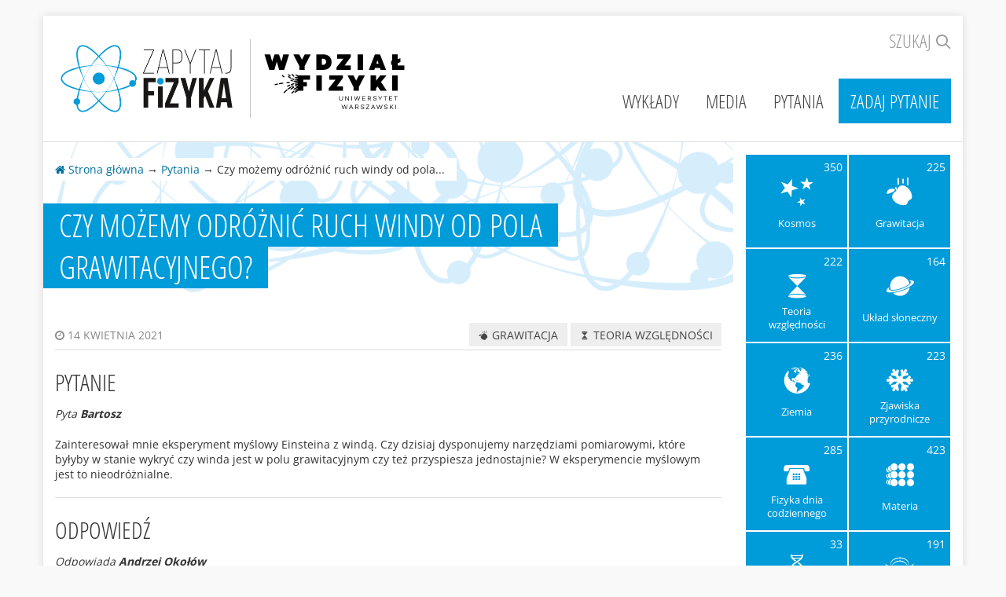

--- FILE ---
content_type: text/html; charset=UTF-8
request_url: https://zapytajfizyka.fuw.edu.pl/pytania/czy-mozemy-odroznic-ruch-windy-od-pola-grawitacyjnego/
body_size: 5546
content:
<!DOCTYPE html>
<!--[if lt IE 8]>     <html class="no-js lt-ie9 lt-ie8" lang="pl-PL"><![endif]-->
<!--[if IE 8]>        <html class="no-js lt-ie9 ie8" lang="pl-PL"><![endif]-->
<!--[if IE 9]>        <html class="no-js ie9" lang="pl-PL"><![endif]-->
<!--[if gt IE 9]><!--><html class="no-js" lang="pl-PL"><!--<![endif]-->
<head>
    <meta charset="UTF-8" />
    <meta http-equiv="Content-Type" content="text/html; charset=UTF-8" />
    <meta http-equiv="X-UA-Compatible" content="IE=edge,chrome=1" />
    <meta name="description" content="Strona, na której naukowcy odpowiadają na pytania internautów zainteresowanych fizyką" />
    <meta name="viewport" content="width=device-width, initial-scale=1, user-scalable=no" />
    <script>(function(h){var s=h.style;s.visibility='hidden';s.opacity=0;})(document.head.parentNode);</script>
    <script>(function(h){h.className=h.className.replace(/(\s|^)no-js(\s|$)/g,'');})(document.head.parentNode);</script>
    <script>window.__$=[];window.$=window.jQuery=function(f){window.__$.push(f)};</script>
    <link rel="stylesheet" href="https://maxcdn.bootstrapcdn.com/font-awesome/4.2.0/css/font-awesome.min.css" />
    <title>Czy możemy odróżnić ruch windy od pola grawitacyjnego? | Zapytaj Fizyka</title>
<link rel='stylesheet' id='zapytajfizyka-css'  href='/wp-content/themes/zapytajfizyka/assets/css/style.css?c6fd8dcef7&#038;ver=4.3.1' type='text/css' media='all' />
<style id='zapytajfizyka-inline-css' type='text/css'>
@media(min-width:992px){.sponsor{margin-left:1.5%}#sponsor-1{width:14.04%}#sponsor-2{width:16.32%}#sponsor-3{width:12.27%}#sponsor-4{width:10.64%}#sponsor-5{width:6.36%}#sponsor-6{width:13.06%}#sponsor-7{width:18.28%}}
</style>
<link rel='prev' title='Czy koniec śmigła może poruszać się szybciej niż światło?' href='https://zapytajfizyka.fuw.edu.pl/pytania/czy-koniec-smigla-moze-poruszac-sie-szybciej-niz-swiatlo/' />
<link rel='next' title='Czy można powrócić spoza horyzontu zdarzeń czarnej dziury?' href='https://zapytajfizyka.fuw.edu.pl/pytania/czy-mozna-powrocic-spoza-horyzontu-zdarzen-czarnej-dziury/' />
<link rel='canonical' href='https://zapytajfizyka.fuw.edu.pl/pytania/czy-mozemy-odroznic-ruch-windy-od-pola-grawitacyjnego/' />
<link rel='shortlink' href='https://zapytajfizyka.fuw.edu.pl/?p=16887' />

    <!--[if lt IE 9]>
    <link rel="stylesheet" type="text/css" href="/wp-content/uploads/zapytajfizyka_sponsors.01346d526dc3d1e5394026ec33a8e93a.css" />
    <script src="/wp-content/themes/zapytajfizyka/assets/js/vendor/respond.min.js?8e786bcf92"></script>
    <![endif]-->

    <link rel="apple-touch-icon" sizes="180x180" href="/wp-content/themes/zapytajfizyka/assets/favicons/apple-touch-icon.png?f8450ca36a"/>
    <link rel="icon" type="image/png" sizes="32x32" href="/wp-content/themes/zapytajfizyka/assets/favicons/favicon-32x32.png?dd3a5fe207"/>
    <link rel="icon" type="image/png" sizes="16x16" href="/wp-content/themes/zapytajfizyka/assets/favicons/favicon-16x16.png?d23ff45c28"/>
    <link rel="manifest" href="/wp-content/themes/zapytajfizyka/assets/favicons/site.webmanifest"/>
    <link rel="mask-icon" href="/wp-content/themes/zapytajfizyka/assets/favicons/safari-pinned-tab.svg?235ea34366" color="#1e93c8"/>
    <link rel="shortcut icon" href="/wp-content/themes/zapytajfizyka/assets/favicons/favicon.ico?866cf34e02" />
    <meta name="msapplication-TileColor" content="#1e93c8"/>
    <meta name="msapplication-config" content="/wp-content/themes/zapytajfizyka/assets/favicons/browserconfig.xml"/>
    <meta name="theme-color" content="#1e93c8"/>
</head>
<body class="lang-en single single-question postid-16887">
    <div class="layout">
        <div class="layout-upper">
            <div class="layout-upper-inner container">
                <div class="layout-header">
                    <div class="header-inner">

        <label class="header-toggler header-toggler-search" for="header-search-input">
        <a href="#header-search" data-action="toggle">Szukaj <i class="icon icon-search"></i></a>
    </label>

    <div class="header-toggler header-toggler-nav">
        <a href="#header-nav" data-action="toggle"><i class="fa fa-navicon"></i> Menu</a>
    </div>

    <div class="header-toggleable">

        <nav class="header-nav collapse" id="header-nav">
            <ul class="header-nav-menu">
                <li id="menu-item-258" class="menu-item menu-item-type-post_type menu-item-object-page menu-item-258"><a title="Wykłady" href="https://zapytajfizyka.fuw.edu.pl/wyklady/">Wykłady</a></li>
<li id="menu-item-1724" class="menu-item menu-item-type-post_type menu-item-object-page menu-item-1724"><a title="Media" href="https://zapytajfizyka.fuw.edu.pl/media/">Media</a></li>
<li id="menu-item-262" class="menu-item menu-item-type-post_type menu-item-object-page menu-item-262"><a title="Pytania" href="https://zapytajfizyka.fuw.edu.pl/pytania/">Pytania</a></li>
<li id="menu-item-259" class="prominent menu-item menu-item-type-post_type menu-item-object-page menu-item-259"><a title="Zadaj pytanie" href="https://zapytajfizyka.fuw.edu.pl/zadaj-pytanie/">Zadaj pytanie</a></li>

            </ul>
        </nav><!-- /header-nav -->

        <div class="header-search collapse" id="header-search">
            <form class="search-form" method="get" action="/">
                <label class="search-icon" for="header-search-input"><i class="fa fa-search"></i></label>
                <input class="search-input" type="search" name="s" id="header-search-input" placeholder="Wyszukaj..." />
                <button class="search-button" type="submit">
                    <span class="search-button-text">Szukaj</span>
                    <i class="fa fa-arrow-right"></i>
                </button>
            </form>
        </div><!-- /header-search -->

    </div><!-- /header-toggleable -->

    <h1 class="header-logos">
        <a class="header-logo logo-zapytaj-fizyka" href="/"><img src="/wp-content/themes/zapytajfizyka/assets/img/logo/zapytajfizyka.png" alt="Zapytaj Fizyka" /></a>
        <a class="header-logo logo-fuw-2018" href="http://www.fuw.edu.pl" target="_blank"><img src="/wp-content/themes/zapytajfizyka/assets/img/logo/fuw-2018.png" alt="Wydział Fizyki UW" /></a>    </h1>

</div><!-- /header-row -->

                    <hr/>
                </div>
                <div class="layout-main">
                                            


<div class="layout-cols layout-cols-with-inner-shadow">
    <div class="layout-col layout-col-main">
        <div class="archive-header">
            <div class="archive-breadcrumbs">
                <nav>
                    <a href="/"><i class="fa fa-home"></i> Strona główna</a>
                    &rarr;
                                        <a href="https://zapytajfizyka.fuw.edu.pl/pytania/">Pytania</a>
                                        &rarr;
                    Czy możemy odróżnić ruch windy od pola...
                </nav>
            </div>
            <h1 class="archive-title">Czy możemy odróżnić ruch windy od pola grawitacyjnego?</h1>
        </div>

        <div style="padding: 15px 15px 60px;">
            
            
            <div class="question-block question-block-meta">
                <div class="question-time">
                    <time datetime="2021-04-14T20:40:57+00:00">
                        <i class="fa fa-clock-o"></i> 14 kwietnia 2021
                    </time>
                </div>

                                                    <div class="question-terms">
                                            <a class="question-term" href="https://zapytajfizyka.fuw.edu.pl/pytania-kategorie/grawitacja/"><i class="icon icon-grawitacja"></i> Grawitacja</a>
                                            <a class="question-term" href="https://zapytajfizyka.fuw.edu.pl/pytania-kategorie/teoria-wzglednosci/"><i class="icon icon-teoria-wzglednosci"></i> Teoria względności</a>
                                        </div>
                            </div>

            <div class="question-block question-block-question" id="pytanie">
                <h2 class="question-block-title">Pytanie</h2>
                <p class="question-block-author">
                    Pyta <strong class="author">Bartosz</strong>
                </p>
                <div class="question-block-content text-content">
                    <p>Zainteresował mnie eksperyment myślowy Einsteina z windą. Czy dzisiaj dysponujemy narzędziami pomiarowymi, które byłyby w stanie wykryć czy winda jest w polu grawitacyjnym czy też przyspiesza jednostajnie? W eksperymencie myślowym jest to nieodróżnialne.</p>
                </div>
            </div>

            <div class="question-block question-block-answer" id="odpowiedz">
                <h2 class="question-block-title">Odpowiedź</h2>
                                    <p class="question-block-author">
                        Odpowiada <strong>Andrzej Okołów</strong>
                    </p>
                                                    <div class="question-block-content text-content enable-mathjax">
                        <p>Rzeczony eksperyment myślowy Einsteina był istotnym elementem jego pracy nad sformułowaniem ogólnej teorii względności, ale ostatecznie w samej teorii nie odgrywa on doniosłej roli – tzw. zasada równoważności, którą ten eksperyment obrazuje, jest w tej teorii definiowana inaczej. Dlatego też współczesne eksperymenty testujące zasadę równoważności są projektowane tak, aby testować tę konkretną definicję, a nie sam eksperyment myślowy z windą.</p>
<p>Trochę więcej na temat zasady równoważności można przeczytać <a href="https://zapytajfizyka.fuw.edu.pl/pytania/pole-grawitacyjne-czy-przyspieszajaca-rakieta/" target="_blank" rel="noopener noreferrer">tutaj</a>.</p>
                    </div>
                            </div>
        </div>
    </div>
    <div class="layout-col layout-col-aside layout-col-padded">
        <nav class="block">
    <ul id="cats">
	<li class="cat-item cat-item-2"><a href="https://zapytajfizyka.fuw.edu.pl/pytania-kategorie/kosmos/" ><span class="count">350</span><i class="icon icon-kosmos"></i><span class="name"><span class="name-inner">Kosmos</span></span></a>
</li>
	<li class="cat-item cat-item-35"><a href="https://zapytajfizyka.fuw.edu.pl/pytania-kategorie/grawitacja/" ><span class="count">225</span><i class="icon icon-grawitacja"></i><span class="name"><span class="name-inner">Grawitacja</span></span></a>
</li>
	<li class="cat-item cat-item-11"><a href="https://zapytajfizyka.fuw.edu.pl/pytania-kategorie/teoria-wzglednosci/" ><span class="count">222</span><i class="icon icon-teoria-wzglednosci"></i><span class="name"><span class="name-inner">Teoria względności</span></span></a>
</li>
	<li class="cat-item cat-item-3"><a href="https://zapytajfizyka.fuw.edu.pl/pytania-kategorie/uklad-sloneczny/" ><span class="count">164</span><i class="icon icon-uklad-sloneczny"></i><span class="name"><span class="name-inner">Układ słoneczny</span></span></a>
</li>
	<li class="cat-item cat-item-4"><a href="https://zapytajfizyka.fuw.edu.pl/pytania-kategorie/ziemia/" ><span class="count">236</span><i class="icon icon-ziemia"></i><span class="name"><span class="name-inner">Ziemia</span></span></a>
</li>
	<li class="cat-item cat-item-5"><a href="https://zapytajfizyka.fuw.edu.pl/pytania-kategorie/zjawiska-przyrodnicze/" ><span class="count">223</span><i class="icon icon-zjawiska-przyrodnicze"></i><span class="name"><span class="name-inner">Zjawiska przyrodnicze</span></span></a>
</li>
	<li class="cat-item cat-item-6"><a href="https://zapytajfizyka.fuw.edu.pl/pytania-kategorie/fizyka-dnia-codziennego/" ><span class="count">285</span><i class="icon icon-fizyka-dnia-codziennego"></i><span class="name"><span class="name-inner">Fizyka dnia codziennego</span></span></a>
</li>
	<li class="cat-item cat-item-7"><a href="https://zapytajfizyka.fuw.edu.pl/pytania-kategorie/materia/" ><span class="count">423</span><i class="icon icon-materia"></i><span class="name"><span class="name-inner">Materia</span></span></a>
</li>
	<li class="cat-item cat-item-8"><a href="https://zapytajfizyka.fuw.edu.pl/pytania-kategorie/biofizyka/" ><span class="count">33</span><i class="icon icon-biofizyka"></i><span class="name"><span class="name-inner">Biofizyka</span></span></a>
</li>
	<li class="cat-item cat-item-9"><a href="https://zapytajfizyka.fuw.edu.pl/pytania-kategorie/elektrycznosc-i-magnetyzm/" ><span class="count">191</span><i class="icon icon-elektrycznosc-i-magnetyzm"></i><span class="name"><span class="name-inner">Elektryczność i magnetyzm</span></span></a>
</li>
	<li class="cat-item cat-item-10"><a href="https://zapytajfizyka.fuw.edu.pl/pytania-kategorie/swiatlo/" ><span class="count">203</span><i class="icon icon-swiatlo"></i><span class="name"><span class="name-inner">Światło</span></span></a>
</li>
	<li class="cat-item cat-item-12"><a href="https://zapytajfizyka.fuw.edu.pl/pytania-kategorie/fizyka-atomowa-i-jadrowa/" ><span class="count">135</span><i class="icon icon-fizyka-atomowa-i-jadrowa"></i><span class="name"><span class="name-inner">Fizyka atomowa i jądrowa</span></span></a>
</li>
	<li class="cat-item cat-item-13"><a href="https://zapytajfizyka.fuw.edu.pl/pytania-kategorie/mechanika-kwantowa/" ><span class="count">177</span><i class="icon icon-mechanika-kwantowa"></i><span class="name"><span class="name-inner">Mechanika kwantowa</span></span></a>
</li>
	<li class="cat-item cat-item-14"><a href="https://zapytajfizyka.fuw.edu.pl/pytania-kategorie/czastki-elementarne/" ><span class="count">225</span><i class="icon icon-czastki-elementarne"></i><span class="name"><span class="name-inner">Cząstki elementarne</span></span></a>
</li>
	<li class="cat-item cat-item-15"><a href="https://zapytajfizyka.fuw.edu.pl/pytania-kategorie/pytania-rozne/" ><span class="count">70</span><i class="icon icon-pytania-rozne"></i><span class="name"><span class="name-inner">Pytania różne</span></span></a>
</li>

        <li class="cat-item cat-item-rss">
            <a href="https://zapytajfizyka.fuw.edu.pl/pytania/rss">
                <i class="icon icon-rss"></i>
                <span class="name"><span class="name-inner">Kanał RSS z&nbsp;pytaniami</span></span>
            </a>
        </li>
    </ul>

</nav>


    </div>
</div>

                                    </div>
                <div class="layout-sponsors row">
                    <div class="col-xs-12">
                        <div class="sponsors-slider slider">
                            <a class="slider-nav slider-nav-prev" data-role="slider-prev" href="#">
                                <i class="fa fa-2x fa-chevron-left"></i>
                            </a>
                            <nav class="slider-slides" data-role="slider-slides">
                            <a id="sponsor-1" class="sponsor active" href="https://www.power.gov.pl/" target="_blank"><img src="/wp-content/themes/zapytajfizyka/assets/img/sponsor/wiedza-edukacja-rozwoj.png" alt="Program Operacyjny Wiedza Edukacja Rozwój" title="Program Operacyjny Wiedza Edukacja Rozwój" /></a><a id="sponsor-2" class="sponsor"><img src="/wp-content/themes/zapytajfizyka/assets/img/sponsor/polska.png" alt="Rzeczpospolita Polska" title="Rzeczpospolita Polska" /></a><a id="sponsor-3" class="sponsor" href="https://uw.edu.pl" target="_blank"><img src="/wp-content/themes/zapytajfizyka/assets/img/sponsor/uw.png" alt="Uniwersytet Warszawski" title="Uniwersytet Warszawski" /></a><a id="sponsor-4" class="sponsor" href="https://www.nauka.gov.pl/" target="_blank"><img src="/wp-content/themes/zapytajfizyka/assets/img/sponsor/mnisw-pion.png" alt="Ministerstwo Nauki i Szkolnictwa Wyższego" title="Ministerstwo Nauki i Szkolnictwa Wyższego" /></a><a id="sponsor-5" class="sponsor" href="http://edukacja.warszawa.pl" target="_blank"><img src="/wp-content/themes/zapytajfizyka/assets/img/sponsor/warszawa.png" alt="Biuro Edukacji Urzędu m.st. Warszawy" title="Biuro Edukacji Urzędu m.st. Warszawy" /></a><a id="sponsor-6" class="sponsor" href="https://www.fuw.edu.pl" target="_blank"><img src="/wp-content/themes/zapytajfizyka/assets/img/sponsor/fuw-2018.png" alt="Wydział Fizyki Uniwersytetu Warszawskiego" title="Wydział Fizyki Uniwersytetu Warszawskiego" /></a><a id="sponsor-7" class="sponsor" href="https://www.funduszeeuropejskie.gov.pl/efs/" target="_blank"><img src="/wp-content/themes/zapytajfizyka/assets/img/sponsor/ue-efs-2018.png" alt="Unia Europejska - Europejski Fundusz Społeczny" title="Unia Europejska - Europejski Fundusz Społeczny" /></a>
                            </nav>
                            <a class="slider-nav slider-nav-next" data-role="slider-next" href="#">
                                <i class="fa fa-2x fa-chevron-right"></i>
                            </a>
                        </div>
                                            </div>
                </div>
            </div>
        </div><!-- /layout-upper -->

        <footer class="layout-footer">
            <hr/>
            <div class="container">
                <div class="row">
                    <div class="uw-footer">
    <div class="uw-footer-inner">
        <div class="uw-footer-copy">
            <ul class="uw-footer-social-links">
                <li>
                    <a href="https://www.youtube.com/channel/UCqgR4W-8l9e_UG8URXuoP7g" target="_blank" rel="noreferrer noopener" title="Nasz kanał na YouTube">
                        <i class="fa fa-youtube-square"></i>
                        <span class="sr-only">Nasz kanał na YouTube</span>
                    </a>
                </li>
                <li>
                    <a href="https://www.facebook.com/ZapytajFizyka/" target="_blank" rel="noreferrer noopener" title="Nasz fanpage na Facebooku">
                        <i class="fa fa-facebook-square"></i>
                        <span class="sr-only">Nasz fanpage na Facebooku</span>
                    </a>
                </li>
                <li>
                    <a href="https://twitter.com/ZapytajFizyka" target="_blank" rel="noreferrer noopener" title="Nasze konto na Twitterze">
                        <i class="fa fa-twitter-square"></i>
                        <span class="sr-only">Nasze konto na Twitterze</span>
                    </a>
                </li>
            </ul>
            <p class="uw-footer-copy-content">
                Opieka merytoryczna <a href="http://psulkows.fuw.edu.pl/" target="_blank">prof. Piotr Sułkowski</a><br/>
                Wykonanie i opieka techniczna <a href="http://xemlock.pl/" target="_blank">xemlock</a>
                <br/><br/>
                &copy; 2015&ndash;2026                Wydział Fizyki UW. Wszelkie prawa zastrzeżone.
            </p>
        </div>
        <div class="uw-footer-logo">
            <a href="http://uw.edu.pl/" target="_blank"><img src="/wp-content/themes/zapytajfizyka/assets/img/logo/uw-footer.png" srcset="/wp-content/themes/zapytajfizyka/assets/img/logo/uw-footer-2x.png 2x" alt="Uniwersytet Warszawski" /></a>
        </div>
        <div class="uw-footer-address">
            Wydział Fizyki Uniwersytetu Warszawskiego<br/>
            ul. Pasteura 5, 02-093 Warszawa<br/>
            tel. +48 22 553 20 00<br/>
            <a href="http://www.fuw.edu.pl/" target="_blank">www.fuw.edu.pl</a>
        </div>
    </div></div>                </div>
            </div>
        </footer><!-- /layout-footer -->

    </div><!-- /layout -->

    <script src="/wp-content/themes/zapytajfizyka/assets/js/vendor/compat.min.js?eefd303ed4"></script>
    <script src="/wp-content/themes/zapytajfizyka/assets/js/vendor/jquery.min.js?d6c1f41972"></script>
    <script src="/wp-content/themes/zapytajfizyka/assets/js/vendor/bootstrap.min.js?5ada7c103f"></script>
    <script src="/wp-content/themes/zapytajfizyka/assets/js/main.js?39c7f8c93a"></script>

    <script>window.MathJax={AuthorInit:function(){MathJax.Hub.Config({extensions:["tex2jax.js"],jax:["input/TeX","output/HTML-CSS"],tex2jax:{inlineMath:[["$","$"],["\\(","\\)"]],displayMath:[["$$","$$"],["\\[","\\]"]],processEscapes:!0,showMathMenu:!1,showMathMenuMSIE:!1,skipStartupTypeset:!0,messageStyle:"none"},TeX:{equationNumbers:{autoNumber:"AMS"}},"HTML-CSS":{availableFonts:["TeX"]}});$(function(a){a("<style>#MathJax_Message{display:none!important}</style>").appendTo("head");MathJax.Hub.Queue(["Typeset", MathJax.Hub,document.body])})}}</script>
<script type="text/javascript" src="https://cdnjs.cloudflare.com/ajax/libs/mathjax/2.6.1/MathJax.js"></script>

    
    <script>(function($){try{window.__$.forEach($);delete window.__$}catch(e){}})(window.jQuery)</script>
    <script>
  (function(i,s,o,g,r,a,m){i['GoogleAnalyticsObject']=r;i[r]=i[r]||function(){
  (i[r].q=i[r].q||[]).push(arguments)},i[r].l=1*new Date();a=s.createElement(o),
  m=s.getElementsByTagName(o)[0];a.async=1;a.src=g;m.parentNode.insertBefore(a,m)
  })(window,document,'script','//www.google-analytics.com/analytics.js','ga');

  ga('create', 'UA-60273174-1', 'auto');
  ga('send', 'pageview');
</script>

</body>
</html>



--- FILE ---
content_type: text/plain
request_url: https://www.google-analytics.com/j/collect?v=1&_v=j102&a=1311104867&t=pageview&_s=1&dl=https%3A%2F%2Fzapytajfizyka.fuw.edu.pl%2Fpytania%2Fczy-mozemy-odroznic-ruch-windy-od-pola-grawitacyjnego%2F&ul=en-us%40posix&dt=Czy%20mo%C5%BCemy%20odr%C3%B3%C5%BCni%C4%87%20ruch%20windy%20od%20pola%20grawitacyjnego%3F%20%7C%20Zapytaj%20Fizyka&sr=1280x720&vp=1280x720&_u=IEBAAEABAAAAACAAI~&jid=1256158075&gjid=296590379&cid=1293960219.1768754441&tid=UA-60273174-1&_gid=822961170.1768754441&_r=1&_slc=1&z=1916222917
body_size: -452
content:
2,cG-LW2GF3KGQK

--- FILE ---
content_type: application/javascript
request_url: https://zapytajfizyka.fuw.edu.pl/wp-content/themes/zapytajfizyka/assets/js/vendor/compat.min.js?eefd303ed4
body_size: 758
content:
(function(){var d=Array.prototype;"function"!==typeof d.indexOf&&(d.indexOf=function(e,f){if(null===this||"undefined"===typeof this)throw new TypeError("this is null or undefined");var c=Object(this),b=c.length>>>0;if(0===b)return-1;var a=+f||0;if(a>=b)return-1;for(a=Math.max(0<=a?a:b-Math.abs(a),0);a<b;){if(a in c&&c[a]===e)return a;++a}return-1});"function"!==typeof d.lastIndexOf&&(d.lastIndexOf=function(e,f){if(null===this||"undefined"===typeof this)throw new TypeError("this is null or undefined"); var c=Object(this),b=c.length>>>0;if(0===b)return-1;var a=b-1;1<arguments.length&&(a=+f,a!=a?a=0:0!=a&&a!=1/0&&a!=-(1/0)&&(a=(0<a||-1)*Math.floor(Math.abs(a))));for(b=0<=a?Math.min(a,b-1):b-Math.abs(a);0<=b;b--)if(b in c&&c[b]===e)return b;return-1});"function"!==typeof d.forEach&&(d.forEach=function(e,f){if(null===this||"undefined"===typeof this)throw new TypeError("this is null or undefined");if("function"!==typeof e)throw new TypeError(e+" is not a function");for(var c=Object(this),b=c.length>>> 0,a=0;a<b;++a)a in c&&e.call(f,c[a],a,c)});"function"!==typeof d.filter&&(d.filter=function(e,f){if(null===this||"undefined"===typeof this)throw new TypeError("this is null or undefined");if("function"!==typeof e)throw new TypeError(e+" is not a function");for(var c=Object(this),b=c.length>>>0,a=[],d=0;d<b;++d)if(d in c){var g=c[d];e.call(f,g,d,c)&&(a[a.length]=g)}return a});"function"!==typeof d.every&&(d.every=function(e,d){if(null===this||"undefined"===typeof this)throw new TypeError("this is null or undefined"); if("function"!==typeof e)throw new TypeError(e+" is not a function");for(var c=Object(this),b=c.length>>>0,a=0;a<b;++a)if(a in c&&!e.call(d,c[a],a,c))return!1;return!0});"function"!==typeof d.some&&(d.some=function(e,d){if(null===this||"undefined"===typeof this)throw new TypeError("this is null or undefined");if("function"!==typeof e)throw new TypeError(e+" is not a function");for(var c=Object(this),b=c.length>>>0,a=0;a<b;++a)if(a in c&&e.call(d,c[a],a,c))return!0;return!1});"function"!==typeof d.map&& (d.map=function(e,d){var c,b,a;if("undefined"===typeof this||null===this)throw new TypeError("this is null or not defined");var h=Object(this),g=h.length>>>0;if("function"!==typeof e)throw new TypeError(e+" is not a function");1<arguments.length&&(c=d);b=Array(g);for(a=0;a<g;){var k;a in h&&(k=h[a],k=e.call(c,k,a,h),b[a]=k);a++}return b});"function"!==typeof d.reduce&&(d.reduce=function(d){if(null===this||"undefined"===typeof this)throw new TypeError("this is null or undefined");if("function"!==typeof d)throw new TypeError(d+ " is not a function");var f=Object(this),c=f.length>>>0,b=0,a;if(1<arguments.length)a=arguments[1];else{for(;b<c&&!(b in f);)b++;if(b>=c)throw new TypeError("Reduce of empty array with no initial value");a=f[b++]}for(;b<c;b++)b in f&&(a=d(a,f[b],b,f));return a})})();